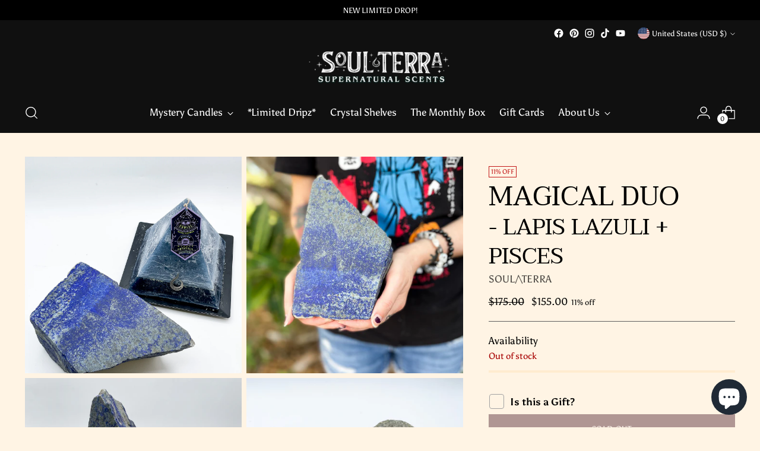

--- FILE ---
content_type: text/html; charset=UTF-8
request_url: https://inspon-cloud.com/dev-app/backend/api/api.php
body_size: 138
content:
{"product":{"title":"MAGICAL DUO <br><small>- Lapis Lazuli + Pisces<\/small>","featuredImage":{"id":"gid:\/\/shopify\/ProductImage\/28986921943110"},"options":[{"name":"Title","values":["Default Title"]}],"variants":[{"id":39838689230918,"option1":"Default Title","title":"Default Title","price":"155.00"}]},"collection":[{"title":"All Products"},{"title":"The VAULT"}]}

--- FILE ---
content_type: text/javascript; charset=utf-8
request_url: https://www.soul-terra.com/products/magical-duo-lapis-pisces.js
body_size: 365
content:
{"id":6837733097542,"title":"MAGICAL DUO \u003cbr\u003e\u003csmall\u003e- Lapis Lazuli + Pisces\u003c\/small\u003e","handle":"magical-duo-lapis-pisces","description":"\u003cp\u003e\u003cmeta charset=\"utf-8\"\u003e\u003cspan data-mce-fragment=\"1\"\u003eMeet the Magical Duo of Lapis Lazuli + Pisces.\u003c\/span\u003e\u003c\/p\u003e\n\u003cp\u003e\u003cspan data-mce-fragment=\"1\"\u003eLapis opens spiritual perception, deepens meditation, and stimulates the third eye. The stone instills a drive for truth while remaining true to yourself.\u003c\/span\u003e\u003c\/p\u003e\n\u003cp\u003e\u003cspan data-mce-fragment=\"1\"\u003eThe Pisces candle brings intuition and wisdom to its owner.\u003c\/span\u003e\u003c\/p\u003e\n\u003cp\u003e \u003c\/p\u003e\n\u003cp\u003e\u003cspan data-mce-fragment=\"1\"\u003eRaw Lapis 5lbs and 14oz\u003c\/span\u003e\u003c\/p\u003e","published_at":"2022-02-23T13:11:00-05:00","created_at":"2022-02-22T14:30:39-05:00","vendor":"SOUL\/\\TERRA","type":"","tags":[],"price":15500,"price_min":15500,"price_max":15500,"available":false,"price_varies":false,"compare_at_price":17500,"compare_at_price_min":17500,"compare_at_price_max":17500,"compare_at_price_varies":false,"variants":[{"id":39838689230918,"title":"Default Title","option1":"Default Title","option2":null,"option3":null,"sku":"","requires_shipping":true,"taxable":true,"featured_image":null,"available":false,"name":"MAGICAL DUO \u003cbr\u003e\u003csmall\u003e- Lapis Lazuli + Pisces\u003c\/small\u003e","public_title":null,"options":["Default Title"],"price":15500,"weight":2722,"compare_at_price":17500,"inventory_quantity":0,"inventory_management":"shopify","inventory_policy":"deny","barcode":"","requires_selling_plan":false,"selling_plan_allocations":[]}],"images":["\/\/cdn.shopify.com\/s\/files\/1\/1202\/4726\/products\/IMG_9369.jpg?v=1645558242","\/\/cdn.shopify.com\/s\/files\/1\/1202\/4726\/products\/IMG_9387_jpg.jpg?v=1645558242","\/\/cdn.shopify.com\/s\/files\/1\/1202\/4726\/products\/IMG_9373.jpg?v=1645558242","\/\/cdn.shopify.com\/s\/files\/1\/1202\/4726\/products\/IMG_9372.jpg?v=1645558242"],"featured_image":"\/\/cdn.shopify.com\/s\/files\/1\/1202\/4726\/products\/IMG_9369.jpg?v=1645558242","options":[{"name":"Title","position":1,"values":["Default Title"]}],"url":"\/products\/magical-duo-lapis-pisces","media":[{"alt":null,"id":21256651112518,"position":1,"preview_image":{"aspect_ratio":0.75,"height":4032,"width":3024,"src":"https:\/\/cdn.shopify.com\/s\/files\/1\/1202\/4726\/products\/IMG_9369.jpg?v=1645558242"},"aspect_ratio":0.75,"height":4032,"media_type":"image","src":"https:\/\/cdn.shopify.com\/s\/files\/1\/1202\/4726\/products\/IMG_9369.jpg?v=1645558242","width":3024},{"alt":null,"id":21256651145286,"position":2,"preview_image":{"aspect_ratio":0.75,"height":4032,"width":3024,"src":"https:\/\/cdn.shopify.com\/s\/files\/1\/1202\/4726\/products\/IMG_9387_jpg.jpg?v=1645558242"},"aspect_ratio":0.75,"height":4032,"media_type":"image","src":"https:\/\/cdn.shopify.com\/s\/files\/1\/1202\/4726\/products\/IMG_9387_jpg.jpg?v=1645558242","width":3024},{"alt":null,"id":21256651178054,"position":3,"preview_image":{"aspect_ratio":0.75,"height":4032,"width":3024,"src":"https:\/\/cdn.shopify.com\/s\/files\/1\/1202\/4726\/products\/IMG_9373.jpg?v=1645558242"},"aspect_ratio":0.75,"height":4032,"media_type":"image","src":"https:\/\/cdn.shopify.com\/s\/files\/1\/1202\/4726\/products\/IMG_9373.jpg?v=1645558242","width":3024},{"alt":null,"id":21256651210822,"position":4,"preview_image":{"aspect_ratio":0.75,"height":4032,"width":3024,"src":"https:\/\/cdn.shopify.com\/s\/files\/1\/1202\/4726\/products\/IMG_9372.jpg?v=1645558242"},"aspect_ratio":0.75,"height":4032,"media_type":"image","src":"https:\/\/cdn.shopify.com\/s\/files\/1\/1202\/4726\/products\/IMG_9372.jpg?v=1645558242","width":3024}],"requires_selling_plan":false,"selling_plan_groups":[]}

--- FILE ---
content_type: text/javascript; charset=utf-8
request_url: https://www.soul-terra.com/products/magical-duo-lapis-pisces.js
body_size: 613
content:
{"id":6837733097542,"title":"MAGICAL DUO \u003cbr\u003e\u003csmall\u003e- Lapis Lazuli + Pisces\u003c\/small\u003e","handle":"magical-duo-lapis-pisces","description":"\u003cp\u003e\u003cmeta charset=\"utf-8\"\u003e\u003cspan data-mce-fragment=\"1\"\u003eMeet the Magical Duo of Lapis Lazuli + Pisces.\u003c\/span\u003e\u003c\/p\u003e\n\u003cp\u003e\u003cspan data-mce-fragment=\"1\"\u003eLapis opens spiritual perception, deepens meditation, and stimulates the third eye. The stone instills a drive for truth while remaining true to yourself.\u003c\/span\u003e\u003c\/p\u003e\n\u003cp\u003e\u003cspan data-mce-fragment=\"1\"\u003eThe Pisces candle brings intuition and wisdom to its owner.\u003c\/span\u003e\u003c\/p\u003e\n\u003cp\u003e \u003c\/p\u003e\n\u003cp\u003e\u003cspan data-mce-fragment=\"1\"\u003eRaw Lapis 5lbs and 14oz\u003c\/span\u003e\u003c\/p\u003e","published_at":"2022-02-23T13:11:00-05:00","created_at":"2022-02-22T14:30:39-05:00","vendor":"SOUL\/\\TERRA","type":"","tags":[],"price":15500,"price_min":15500,"price_max":15500,"available":false,"price_varies":false,"compare_at_price":17500,"compare_at_price_min":17500,"compare_at_price_max":17500,"compare_at_price_varies":false,"variants":[{"id":39838689230918,"title":"Default Title","option1":"Default Title","option2":null,"option3":null,"sku":"","requires_shipping":true,"taxable":true,"featured_image":null,"available":false,"name":"MAGICAL DUO \u003cbr\u003e\u003csmall\u003e- Lapis Lazuli + Pisces\u003c\/small\u003e","public_title":null,"options":["Default Title"],"price":15500,"weight":2722,"compare_at_price":17500,"inventory_quantity":0,"inventory_management":"shopify","inventory_policy":"deny","barcode":"","requires_selling_plan":false,"selling_plan_allocations":[]}],"images":["\/\/cdn.shopify.com\/s\/files\/1\/1202\/4726\/products\/IMG_9369.jpg?v=1645558242","\/\/cdn.shopify.com\/s\/files\/1\/1202\/4726\/products\/IMG_9387_jpg.jpg?v=1645558242","\/\/cdn.shopify.com\/s\/files\/1\/1202\/4726\/products\/IMG_9373.jpg?v=1645558242","\/\/cdn.shopify.com\/s\/files\/1\/1202\/4726\/products\/IMG_9372.jpg?v=1645558242"],"featured_image":"\/\/cdn.shopify.com\/s\/files\/1\/1202\/4726\/products\/IMG_9369.jpg?v=1645558242","options":[{"name":"Title","position":1,"values":["Default Title"]}],"url":"\/products\/magical-duo-lapis-pisces","media":[{"alt":null,"id":21256651112518,"position":1,"preview_image":{"aspect_ratio":0.75,"height":4032,"width":3024,"src":"https:\/\/cdn.shopify.com\/s\/files\/1\/1202\/4726\/products\/IMG_9369.jpg?v=1645558242"},"aspect_ratio":0.75,"height":4032,"media_type":"image","src":"https:\/\/cdn.shopify.com\/s\/files\/1\/1202\/4726\/products\/IMG_9369.jpg?v=1645558242","width":3024},{"alt":null,"id":21256651145286,"position":2,"preview_image":{"aspect_ratio":0.75,"height":4032,"width":3024,"src":"https:\/\/cdn.shopify.com\/s\/files\/1\/1202\/4726\/products\/IMG_9387_jpg.jpg?v=1645558242"},"aspect_ratio":0.75,"height":4032,"media_type":"image","src":"https:\/\/cdn.shopify.com\/s\/files\/1\/1202\/4726\/products\/IMG_9387_jpg.jpg?v=1645558242","width":3024},{"alt":null,"id":21256651178054,"position":3,"preview_image":{"aspect_ratio":0.75,"height":4032,"width":3024,"src":"https:\/\/cdn.shopify.com\/s\/files\/1\/1202\/4726\/products\/IMG_9373.jpg?v=1645558242"},"aspect_ratio":0.75,"height":4032,"media_type":"image","src":"https:\/\/cdn.shopify.com\/s\/files\/1\/1202\/4726\/products\/IMG_9373.jpg?v=1645558242","width":3024},{"alt":null,"id":21256651210822,"position":4,"preview_image":{"aspect_ratio":0.75,"height":4032,"width":3024,"src":"https:\/\/cdn.shopify.com\/s\/files\/1\/1202\/4726\/products\/IMG_9372.jpg?v=1645558242"},"aspect_ratio":0.75,"height":4032,"media_type":"image","src":"https:\/\/cdn.shopify.com\/s\/files\/1\/1202\/4726\/products\/IMG_9372.jpg?v=1645558242","width":3024}],"requires_selling_plan":false,"selling_plan_groups":[]}

--- FILE ---
content_type: text/javascript; charset=utf-8
request_url: https://www.soul-terra.com/products/wrap.js
body_size: -92
content:
{"id":7006950817862,"title":"Gift Wrapping","handle":"wrap","description":"","published_at":"2022-09-15T20:33:12-04:00","created_at":"2022-09-15T20:31:18-04:00","vendor":"Gift","type":"Gift","tags":[],"price":1900,"price_min":1900,"price_max":1900,"available":true,"price_varies":false,"compare_at_price":null,"compare_at_price_min":0,"compare_at_price_max":0,"compare_at_price_varies":false,"variants":[{"id":40322291335238,"title":"Giftbox","option1":"Giftbox","option2":null,"option3":null,"sku":"","requires_shipping":true,"taxable":true,"featured_image":{"id":29620971339846,"product_id":7006950817862,"position":1,"created_at":"2022-09-15T20:52:59-04:00","updated_at":"2022-09-15T20:52:59-04:00","alt":null,"width":3960,"height":3970,"src":"https:\/\/cdn.shopify.com\/s\/files\/1\/1202\/4726\/products\/1663288610238_ebba2eff-6294-4257-a87c-4770ecfc2f84.png?v=1663289579","variant_ids":[40322291335238]},"available":true,"name":"Gift Wrapping - Giftbox","public_title":"Giftbox","options":["Giftbox"],"price":1900,"weight":0,"compare_at_price":null,"inventory_quantity":-557,"inventory_management":null,"inventory_policy":"continue","barcode":null,"featured_media":{"alt":null,"id":21901542981702,"position":1,"preview_image":{"aspect_ratio":0.997,"height":3970,"width":3960,"src":"https:\/\/cdn.shopify.com\/s\/files\/1\/1202\/4726\/products\/1663288610238_ebba2eff-6294-4257-a87c-4770ecfc2f84.png?v=1663289579"}},"requires_selling_plan":false,"selling_plan_allocations":[]}],"images":["\/\/cdn.shopify.com\/s\/files\/1\/1202\/4726\/products\/1663288610238_ebba2eff-6294-4257-a87c-4770ecfc2f84.png?v=1663289579"],"featured_image":"\/\/cdn.shopify.com\/s\/files\/1\/1202\/4726\/products\/1663288610238_ebba2eff-6294-4257-a87c-4770ecfc2f84.png?v=1663289579","options":[{"name":"Title","position":1,"values":["Giftbox"]}],"url":"\/products\/wrap","media":[{"alt":null,"id":21901542981702,"position":1,"preview_image":{"aspect_ratio":0.997,"height":3970,"width":3960,"src":"https:\/\/cdn.shopify.com\/s\/files\/1\/1202\/4726\/products\/1663288610238_ebba2eff-6294-4257-a87c-4770ecfc2f84.png?v=1663289579"},"aspect_ratio":0.997,"height":3970,"media_type":"image","src":"https:\/\/cdn.shopify.com\/s\/files\/1\/1202\/4726\/products\/1663288610238_ebba2eff-6294-4257-a87c-4770ecfc2f84.png?v=1663289579","width":3960}],"requires_selling_plan":false,"selling_plan_groups":[]}